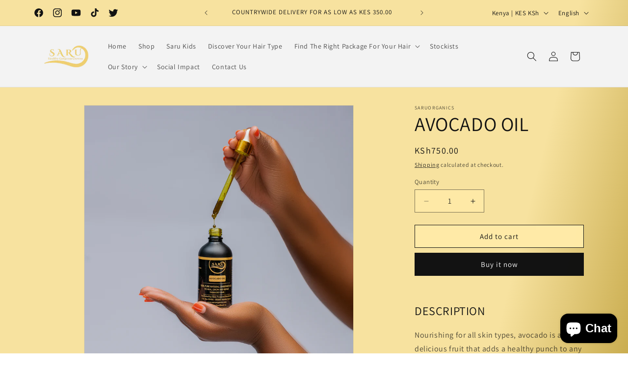

--- FILE ---
content_type: text/javascript; charset=utf-8
request_url: https://saruorganics.com/products/avocado-oil.js
body_size: 1087
content:
{"id":8241046257976,"title":"AVOCADO OIL","handle":"avocado-oil","description":"\u003ch2\u003e\n\u003cbr\u003eDESCRIPTION\u003cbr\u003e\n\u003c\/h2\u003e\n\u003cp\u003eNourishing for all skin types, avocado is a delicious fruit that adds a healthy punch to any meal. It is packed with powerhouse nutrients, antioxidant and anti-inflammatory properties, and minerals that make it a great ingredient for your hair and skin. Avocado Oil can help tame frizz while promoting hair growth, shine, and more moisture. The oil itself is rich in antioxidants, mineral essentials, fatty acids, biotin, vitamins A, B-5, and E which are necessary for healthy skin and hair.\u003cbr\u003e\u003cbr\u003e\u003c\/p\u003e\n\u003ch2\u003eBENEFITS:\u003cbr\u003e\n\u003c\/h2\u003e\n\u003cul\u003e\n\u003cli\u003e\u003cstrong\u003eMoisturizes dry, inflamed skin.\u003c\/strong\u003e\u003c\/li\u003e\n\u003cli\u003e\u003cstrong\u003eRelieves inflammation from psoriasis and eczema.\u003c\/strong\u003e\u003c\/li\u003e\n\u003cli\u003e\u003cstrong\u003ePrevents and treats acne.\u003c\/strong\u003e\u003c\/li\u003e\n\u003cli\u003e\u003cstrong\u003eAccelerates wound healing.\u003c\/strong\u003e\u003c\/li\u003e\n\u003cli\u003e\u003cstrong\u003eReduces wrinkles.\u003c\/strong\u003e\u003c\/li\u003e\n\u003cli\u003e\u003cstrong\u003eImproves healthy scalp.\u003c\/strong\u003e\u003c\/li\u003e\n\u003c\/ul\u003e\n\u003ch2\u003e\n\u003cbr\u003ePRODUCT DETAILS\u003cbr\u003e\n\u003c\/h2\u003e\n\u003cul\u003e\n\u003cli\u003e\u003cstrong\u003eStored in a black matte bottle to stop the oil from oxidation.\u003c\/strong\u003e\u003c\/li\u003e\n\u003cli\u003e\u003cstrong\u003eIncludes a dropper for easy application.\u003c\/strong\u003e\u003c\/li\u003e\n\u003cli\u003e\u003cstrong\u003eAvailable in a 100 ml bottle.\u003c\/strong\u003e\u003c\/li\u003e\n\u003c\/ul\u003e\n\u003cp\u003e\u003cbr\u003e\u003c\/p\u003e\n\u003ch2\u003e\n\u003cbr\u003eINGREDIENTS\u003cbr\u003e\n\u003c\/h2\u003e\n\u003cp\u003e\u003cstrong\u003e100% Natural Unrefined Pure Avocado Oil (Persea Gratissima)\u003c\/strong\u003e\u003cbr\u003e\u003cbr\u003e\u003c\/p\u003e\n\u003ch2\u003eUsage Instructions\u003cbr\u003e\n\u003c\/h2\u003e\n\u003cp\u003eAvocado Oil for Face, Body \u0026amp; Skincare.\u003cbr\u003eCombine avocado oil with other essential oils and massage the mixture into the skin after a bath. Pat the skin dry with a towel before using the oil.\u003cbr\u003eAvocado oil is also effective on its own and can be applied all over the body to keep skin soft.\u003cbr\u003e\u003c\/p\u003e\n\u003cp\u003e\u003cstrong\u003eAs A Scalp Massage Oil\u003c\/strong\u003e\u003cbr\u003e\u003c\/p\u003e\n\u003cp\u003eMassage several drops of oil into the scalp gently.\u003cbr\u003eLeave in overnight or a minimum of 30 minutes before washing hair.\u003cbr\u003eMix a few drops of oil with every application shampoo \u0026amp; conditioner.\u003cbr\u003e\u003c\/p\u003e\n\u003cp\u003e\u003cstrong\u003eAs A Deep Conditioning Treatment\u003c\/strong\u003e\u003cbr\u003eSteam your hair with a warm moist towel while the oil is in the hair to deeply strengthen and soften the hair.\u003cbr\u003eLeave it in for a minimum of 15 minutes then rinse off.\u003cbr\u003e\u003cbr\u003e\u003c\/p\u003e","published_at":"2023-04-07T09:38:47+03:00","created_at":"2023-04-07T09:38:47+03:00","vendor":"Saruorganics","type":"Hair Care","tags":[],"price":75000,"price_min":75000,"price_max":75000,"available":true,"price_varies":false,"compare_at_price":75000,"compare_at_price_min":75000,"compare_at_price_max":75000,"compare_at_price_varies":false,"variants":[{"id":44973395083576,"title":"Default Title","option1":"Default Title","option2":null,"option3":null,"sku":"","requires_shipping":true,"taxable":false,"featured_image":null,"available":true,"name":"AVOCADO OIL","public_title":null,"options":["Default Title"],"price":75000,"weight":200,"compare_at_price":75000,"inventory_management":"shopify","barcode":"","requires_selling_plan":false,"selling_plan_allocations":[]}],"images":["\/\/cdn.shopify.com\/s\/files\/1\/0750\/7981\/1384\/files\/MOK_7893-Edit.jpg?v=1697111955"],"featured_image":"\/\/cdn.shopify.com\/s\/files\/1\/0750\/7981\/1384\/files\/MOK_7893-Edit.jpg?v=1697111955","options":[{"name":"Title","position":1,"values":["Default Title"]}],"url":"\/products\/avocado-oil","media":[{"alt":null,"id":35777721205048,"position":1,"preview_image":{"aspect_ratio":1.0,"height":4003,"width":4003,"src":"https:\/\/cdn.shopify.com\/s\/files\/1\/0750\/7981\/1384\/files\/MOK_7893-Edit.jpg?v=1697111955"},"aspect_ratio":1.0,"height":4003,"media_type":"image","src":"https:\/\/cdn.shopify.com\/s\/files\/1\/0750\/7981\/1384\/files\/MOK_7893-Edit.jpg?v=1697111955","width":4003}],"requires_selling_plan":false,"selling_plan_groups":[]}